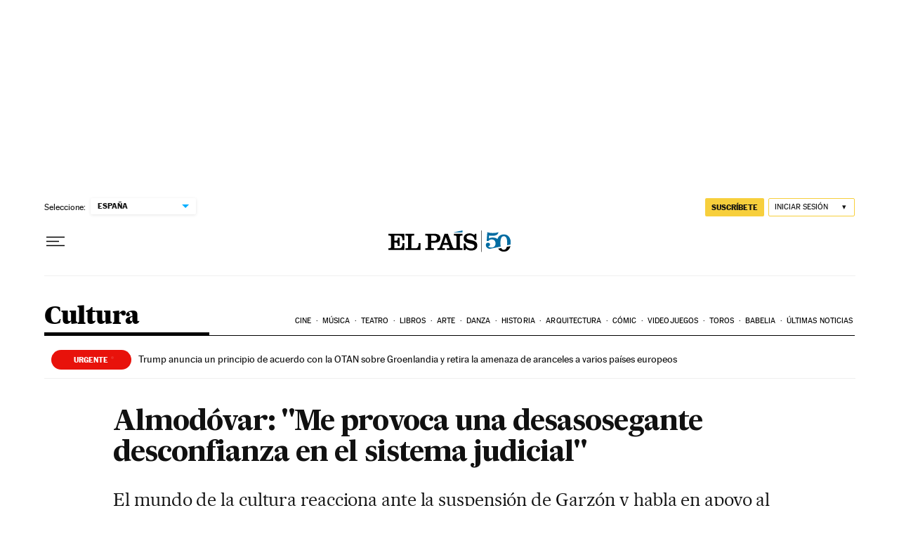

--- FILE ---
content_type: application/javascript; charset=utf-8
request_url: https://fundingchoicesmessages.google.com/f/AGSKWxVLzFVo6mqkQTIqnlOuFusDLn_8yJcLCGA2YkODHRt7-yhHecN6iAO5fyKM4AASIn6DjuMdSZUoseVkUIp4EPQ79k_ABymwZLx66UzjzDrJv67oPC4cn7CJlOePxGhtFAXJycO0ZbbbYsPxyDNBCC9uyf7BLsAXJxL3gjEkLOJ3nqyiGwhsUzpEhIch/_/NativeAdManager./ad/random_/ad1._adcontent//adv6.
body_size: -1291
content:
window['1abf3b5b-4278-4aa9-a433-c068256ba688'] = true;